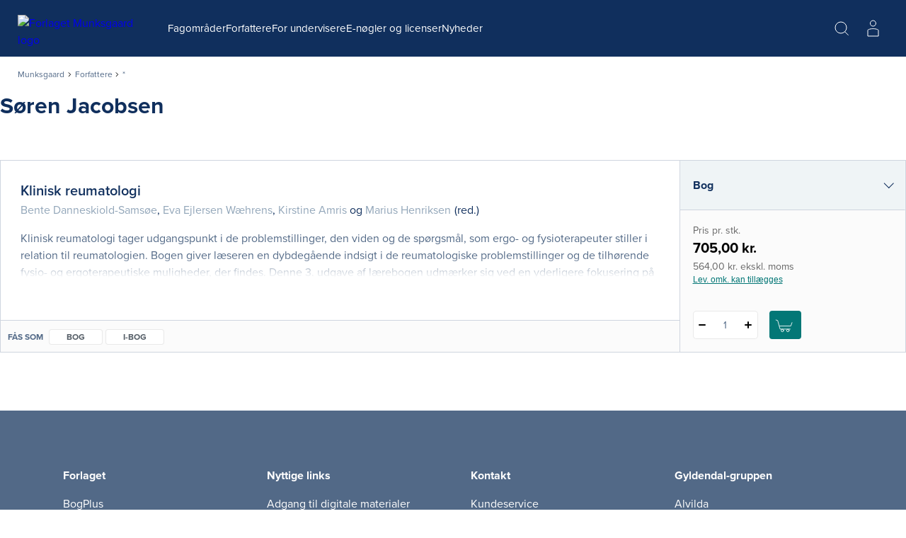

--- FILE ---
content_type: text/html; charset=utf-8
request_url: https://munksgaard.dk/forfattere/soren-jacobsen_0-34931
body_size: 65558
content:



<!DOCTYPE html>

<html lang="da">
<head>
    <meta charset="utf-8" />
    <meta name="viewport" content="width=device-width, initial-scale=1">

    <!-- Google Tag Manager -->
<script>
window._dataLayer = [];
Object.defineProperty(window, "dataLayer", {
    get: function() {
        if (typeof window.gtmListenerCallback === "function") {
            window.gtmListenerCallback();
        }
    return window._dataLayer;
    },
  set: function(a) {
    window._dataLayer = a;
  }
});
(function(w,d,s,l,i){w[l]=w[l]||[];w[l].push({'gtm.start':
new Date().getTime(),event:'gtm.js'});var f=d.getElementsByTagName(s)[0],
j=d.createElement(s),dl=l!='dataLayer'?'&l='+l:'';j.async=true;j.src=
'https://www.googletagmanager.com/gtm.js?id='+i+dl;f.parentNode.insertBefore(j,f);
})(window,document,'script','dataLayer','GTM-T46LV25');</script>
<!-- End Google Tag Manager -->
    <script type="text/javascript" src="//web.telemetric.dk/t/ef9e9058-0e39-43ca-a4ee-4185af6034f4/bm.js" async="async"></script>
    

    <script type="text/javascript">
        window.isPageEditor = false;
        window.siteName = 'munksgaard';
    </script>

    <meta name="format-detection" content="telephone=no">

    

<title>Bøger af forfatter Søren Jacobsen - Køb hos Munksgaard</title>

    <link rel="apple-touch-icon" sizes="57x57" href="/dist/assets/sites/munksgaard/favicon/apple-touch-icon-57x57.png" />
    <link rel="apple-touch-icon" sizes="60x60" href="/dist/assets/sites/munksgaard/favicon/apple-touch-icon-60x60.png" />
    <link rel="apple-touch-icon" sizes="72x72" href="/dist/assets/sites/munksgaard/favicon/apple-touch-icon-72x72.png" />
    <link rel="apple-touch-icon" sizes="76x76" href="/dist/assets/sites/munksgaard/favicon/apple-touch-icon-76x76.png" />
    <link rel="apple-touch-icon" sizes="114x114" href="/dist/assets/sites/munksgaard/favicon/apple-touch-icon-114x114.png" />
    <link rel="apple-touch-icon" sizes="120x120" href="/dist/assets/sites/munksgaard/favicon/apple-touch-icon-120x120.png" />
    <link rel="apple-touch-icon" sizes="144x144" href="/dist/assets/sites/munksgaard/favicon/apple-touch-icon-144x144.png" />
    <link rel="apple-touch-icon" sizes="152x152" href="/dist/assets/sites/munksgaard/favicon/apple-touch-icon-152x152.png" />
    <link rel="apple-touch-icon" sizes="180x180" href="/dist/assets/sites/munksgaard/favicon/apple-touch-icon-180x180.png" />
    <link rel="icon" type="image/png" sizes="16x16" href="/dist/assets/sites/munksgaard/favicon/favicon-16x16.png" />
    <link rel="icon" type="image/png" sizes="32x32" href="/dist/assets/sites/munksgaard/favicon/favicon-32x32.png" />
    <link rel="icon" type="image/png" sizes="192x192" href="/dist/assets/sites/munksgaard/favicon/android-chrome-192x192.png" />
    <link rel="manifest" href="/dist/assets/sites/munksgaard/manifest.json" />
    <link rel="shortcut icon" href="/dist/assets/sites/munksgaard/favicon/favicon.png" />
    <meta name="msapplication-TileImage" content="/dist/assets/sites/munksgaard/favicon/mstile-144x144.png" />
    <meta name="msapplication-config" content="/dist/assets/sites/munksgaard/favicon/browserconfig.xml" />

<meta name="msapplication-TileColor" content="#da532c">
<meta name="theme-color" content="#ffffff" />

<meta property="og:title" content="Bøger af forfatter Søren Jacobsen - Køb hos Munksgaard" />
<meta property="og:description" content="" />
<meta property="og:url" content="https://munksgaard.dk/forfattere/soren-jacobsen_0-34931" />
<meta property="og:image" content="" />
<meta property="og:site_name" content="Munksgaard" />
<meta property="og:type" content="website" />


<meta name="keywords" content="" />
<meta name="Description" property="og:description" content="" />
<meta name="apple-mobile-web-app-status-bar-style" content="black" />
<meta name="google-site-verification" content="mfhGEMNKUI0T3pcGVZS663L9q5gh5gVuYQ4rDnZlk7Y" />
<meta name="lang" content="da" />



    <link rel="canonical" href="https://munksgaard.dk/forfattere/soren-jacobsen_0-34931" />

<script type="application/ld+json">
{
	"@context": "http://schema.org",
	"@type": "BreadcrumbList",
	"itemListElement": [{
	"@type": "ListItem",
	"position": 1,
	"item":
	{
		"@id": "https://munksgaard.dk/forfattere",
		"name": "Forfattere"
	}
},{
	"@type": "ListItem",
	"position": 2,
	"item":
	{
		"@id": "https://munksgaard.dk/forfattere/soren-jacobsen_0-34931",
		"name": "soren-jacobsen_0-34931"
	}
}]
}
</script>
    <link rel="stylesheet" href="/dist/css/style.munksgaard.css" />

<script src="https://use.typekit.net/dvg3xsk.js"></script>
<script>try{Typekit.load({ async: true });}catch(e){}</script>


    <!-- bundle:js -->
    <script defer src="/dist/js/bundle.js"></script>
    <!-- endinject -->

</head>
<body>
    <!-- Google Tag Manager (noscript) -->
<noscript><iframe src="https://www.googletagmanager.com/ns.html?id=GTM-T46LV25"
height="0" width="0" style="display:none;visibility:hidden"></iframe></noscript>
<!-- End Google Tag Manager (noscript) -->
    <div id="react_0HNIHTDGKBLT4"></div><script type='application/json' data-react-setup>{"component":"ReactComponents.AppReduxInit","domId":"react_0HNIHTDGKBLT4","props":{"Basket":{"BasketPageUrl":null,"TotalItemCount":0,"Summation":null,"BasketItems":[],"Addresses":[],"ShippingAndHandling":null,"VATEnabled":false,"AllowDiscount":false,"CheckoutPageUrl":null,"LastModified":null,"Email":null,"InspectionCopyLabel":null,"FirstName":null,"LastName":null,"InvoiceEan":null,"RequisitionNumber":null,"CustomerReference":null,"SelectedPaymentType":null,"PromotionCode":null,"NewsletterSignup":false,"AcceptTerms":false,"IsGuestCheckout":false,"DiscountCodeTexts":null,"DiscountCodeValues":null,"BasketHeaderTrumpetText":null,"BasketHeaderText":null,"CheckoutButtonTopText":null,"ProductInfoColumnHeading":null,"ProductCountColumnHeading":null,"ProductPriceColumnHeading":null,"ProductPriceWithVATColumnHeading":null,"BasketNoticesList":null,"CheckoutButtonBottomText":null,"PublishedText":null,"ChoosenClassesText":null,"OutOfStockHeaderText":null,"CurrencyText":null,"LicensePeriodText":null,"EditLicenseText":null,"CounterUnit":null,"DescriptionText_EmptyBasket":null,"GoToBasketButtonText":null,"GoToCheckoutButtonText":null,"EmptyBasketText":null,"OrderId":0,"LicenseCountText":null,"EditLicenseCountText":null,"ContinueShoppingButtonText":null,"SearchPlaceholderText":null},"UserProfile":null,"Login":{"CreateLoginContent":{"CreateLinkLabel":"Opret profil","UniLoginPossible":false,"CreateProfileSeperatorText":"eller","InfoText":"\u003cstrong\u003e\u003cstrong\u003eUNI•Login giver dig mulighed for:\u003c/strong\u003e\u003c/strong\u003e\n\u003cul\u003e\n    \u003cli\u003eat bruge det samme login på tværs af materialer\u003c/li\u003e\n    \u003cli\u003eat få et samlet overblik over dine digitale materialer\u003c/li\u003e\n\u003c/ul\u003e"},"UniPromptContent":{"IntroText":"\u003cp\u003e\u003cstrong\u003eDu er logget ind med UNI-Login.\u003c/strong\u003e\u003c/p\u003e\n\u003cp\u003eNår du vil handle via vores webshop, skal du oprette en profil. Hvis du allerede har en profil kan du logge ind og forbinde den til din UNI-C profil.\u003c/p\u003e","CreateLoginText":"","CreateLoginButtonLabel":"Opret konto","CreateLoginUrl":"/profile/create-profile","SeteratorText":"eller","LoginText":"\u003cp\u003e\u003cstrong\u003eHar allerede en profil\u003c/strong\u003e\u003c/p\u003e\n\u003cp\u003eLog ind med din eksisterende profil. \u003c/p\u003e","LoginButtonLabel":"Log ind","UniLoggedInButtonText":"Log ind"},"LoginUrl":{"FullUrl":"https://loginconnector.gyldendal.dk/Navigator/Navigator?clientWebSite=GuPlatform_MU\u0026forceLogin=true\u0026clientWsSuccessUrl=https://munksgaard.dk/auth/LoginSuccess?redirect=/forfattere/soren-jacobsen_0-34931\u0026clientWsFailureUrl=https://munksgaard.dk/auth/LoginFailure?redirect=/forfattere/soren-jacobsen_0-34931\u0026loginFailed=true","Text":"Log ind","Url":"https://loginconnector.gyldendal.dk/Navigator/Navigator?clientWebSite=GuPlatform_MU"},"LogoutUrl":{"FullUrl":"https://loginconnector.gyldendal.dk/Navigator/Logout?clientWebSite=GuPlatform_MU\u0026logoutSuccessUrl=https://munksgaard.dk/Auth/LogoutSuccess","Text":"Log ud","Url":"https://loginconnector.gyldendal.dk/Navigator/Logout?clientWebSite=GuPlatform_MU"},"CreateProfileUrl":{"Text":"Opret profil","Url":"/profile/create-profile"},"CreateProfileUniLoginUrl":{"Text":"Opret profil med UNI-Login","Url":"https://loginconnector.gyldendal.dk/Navigator/Navigator?clientWebSite=GuPlatform_MU\u0026forceLogin=true\u0026clientWsSuccessUrl=https://munksgaard.dk/auth/LoginSuccess?redirect=/profile/create-profile\u0026clientWsFailureUrl=https://munksgaard.dk/auth/LoginFailure?redirect=/profile/create-profile\u0026loginFailed=true\u0026providerName=UNIC"},"IsUniLoggedIn":false,"ProfileModal":{"TitleText":"TitleText","UnicTitle":"UnicTitle","NoUnicTitle":"NoUnicTitle","UnicButtonText":"UnicButtonText","UnicButtonLink":null,"NoUnicButtonText":"NoUnicButtonText","NoUnicButtonLink":null}},"AccountVerificationModalLabels":null}}</script> 
    <div id="react_0HNIHTDGK6QR3"><a class="navigation-header__skip-link" href="#main-content">Spring til hovedindhold</a><header class="navigation-header"><nav role="navigation" aria-label="Hovedmenu" class="navigation-header__inner"><button aria-label="Åbn menu" aria-expanded="false" type="button" class="navigation-header__menu-button"><svg class="navigation-header__mobile-menu-button" width="23" height="18" viewBox="0 0 23 18" fill="none" xmlns="http://www.w3.org/2000/svg"><line x1="3" y1="1" x2="22" y2="1" stroke="currentColor" stroke-width="2" stroke-linecap="round"></line><line x1="3" y1="9" x2="22" y2="9" stroke="currentColor" stroke-width="2" stroke-linecap="round"></line><line x1="3" y1="17" x2="22" y2="17" stroke="currentColor" stroke-width="2" stroke-linecap="round"></line></svg></button><a href="/" class="navigation-header__logo"><img src="/-/media/images/logos/logo-munksgaard-white(1).svg" alt="Forlaget Munksgaard logo"/></a><ul class="navigation-header__items"><li class="navigation-header-item"><button class="navigation-header-item__button" type="button">Fagområder</button></li><li class="navigation-header-item"><a href="/forfattere" class="navigation-header-item__link">Forfattere</a></li><li class="navigation-header-item"><button class="navigation-header-item__button" type="button">For undervisere</button></li><li class="navigation-header-item"><a href="/e-noegler-og-licenser" class="navigation-header-item__link">E-nøgler og licenser </a></li><li class="navigation-header-item"><a href="/nyheder" class="navigation-header-item__link">Nyheder</a></li></ul><div class="navigation-header__service-menu"><div class="navigation-header__service-menu__item" data-service-menu-search="true"><button type="button" aria-label="Åbn Søgning" aria-expanded="false" data-toggle-search="true" class="button-reset navigation-header__service-menu__button"><svg width="32" height="32" viewBox="0 0 32 32" fill="none" xmlns="http://www.w3.org/2000/svg" role="presentation"><circle cx="15" cy="15" r="8" stroke="currentColor" stroke-width="2"></circle><path d="M20.6602 20.8652L25.317 25.5221" stroke="currentColor" stroke-width="2" stroke-linecap="round"></path></svg></button></div></div><button aria-label="Gå tilbage" class="navigation-mobile__back-button" type="button"><svg width="9" height="14" viewBox="0 0 9 14" fill="none" xmlns="http://www.w3.org/2000/svg"><path d="M1.5006 0.999884L7.15746 6.65674L1.5006 12.3136" stroke="currentColor"></path></svg></button><div class="navigation-mobile"><span class="navigation-mobile__title">Menu</span><ul class="navigation-mobile__links"><li class="navigation-menu-item"><button class="navigation-menu-item__button" type="button"><span class="navigation-menu-item__label">Fagområder<svg width="9" height="14" viewBox="0 0 9 14" fill="none" xmlns="http://www.w3.org/2000/svg"><path d="M1.5006 0.999884L7.15746 6.65674L1.5006 12.3136" stroke="currentColor"></path></svg></span></button></li><li class="navigation-menu-item"><a tabindex="-1" href="/forfattere" class="navigation-menu-item__link"><span class="navigation-menu-item__label">Forfattere</span></a></li><li class="navigation-menu-item"><button class="navigation-menu-item__button" type="button"><span class="navigation-menu-item__label">For undervisere<svg width="9" height="14" viewBox="0 0 9 14" fill="none" xmlns="http://www.w3.org/2000/svg"><path d="M1.5006 0.999884L7.15746 6.65674L1.5006 12.3136" stroke="currentColor"></path></svg></span></button></li><li class="navigation-menu-item"><a tabindex="-1" href="/e-noegler-og-licenser" class="navigation-menu-item__link"><span class="navigation-menu-item__label">E-nøgler og licenser </span></a></li><li class="navigation-menu-item"><a tabindex="-1" href="/nyheder" class="navigation-menu-item__link"><span class="navigation-menu-item__label">Nyheder</span></a></li></ul><hr/></div><div class="navigation-search"><div class="inline-search content-module"><div class="content-row"><div class="inline-search__input-wrapper"><svg width="32" height="32" viewBox="0 0 32 32" fill="none" xmlns="http://www.w3.org/2000/svg" role="presentation"><circle cx="15" cy="15" r="8" stroke="currentColor" stroke-width="2"></circle><path d="M20.6602 20.8652L25.317 25.5221" stroke="currentColor" stroke-width="2" stroke-linecap="round"></path></svg><label for="inline-search" class="sr-only">Søg</label><input type="search" id="inline-search" disabled="" class="inline-search__input" role="searchbox" placeholder=""/></div></div></div></div></nav></header></div><script type='application/json' data-react-setup>{"component":"ReactComponents.Navigation","domId":"react_0HNIHTDGK6QR3","props":{"Logo":"/-/media/images/logos/logo-munksgaard-white(1).svg","Menu":{"Id":"ebd73e3a-217b-4ad1-9949-1ffc46ca4bb6","Children":[{"Id":"3e6b9a93-dd6f-4d12-9d89-f3c2ae8e9b3e","Children":[{"Id":"d014ac0e-0e8a-4eb2-bf12-9e7fefbd8550","Children":[{"Id":"efe1f43c-9bcf-4781-8410-de6ed6749fac","Children":[],"Label":"Bacheloropgaven","Theme":"","Url":"/fag/ergoterapi/bacheloropgaven","ShowInMenu":true,"ShowInBreadcrumbs":true,"IsDivider":false},{"Id":"1f087d17-8b0a-42e9-b4b7-4abeb0df01af","Children":[],"Label":"Grundbøger","Theme":"","Url":"/fag/ergoterapi/grundboeger","ShowInMenu":true,"ShowInBreadcrumbs":true,"IsDivider":false},{"Id":"4dcb7ef3-0997-431d-8a26-280a7daa36c6","Children":[],"Label":"Klinisk praksis","Theme":"","Url":"/fag/ergoterapi/klinisk-praksis","ShowInMenu":true,"ShowInBreadcrumbs":true,"IsDivider":false},{"Id":"69d3e8b5-0acd-4cbe-a711-f750aecda05d","Children":[],"Label":"Temabøger","Theme":"","Url":"/fag/ergoterapi/temaboeger","ShowInMenu":true,"ShowInBreadcrumbs":true,"IsDivider":false},{"Id":"7d00f385-e22b-4242-a430-8534fdd1d962","Children":[],"Label":"Tværprofessionelt","Theme":"","Url":"/fag/ergoterapi/tvaerprofessionelt","ShowInMenu":true,"ShowInBreadcrumbs":true,"IsDivider":false}],"Label":"Ergoterapi","Theme":"","Url":"/fag/ergoterapi","ShowInMenu":true,"ShowInBreadcrumbs":true,"IsDivider":false},{"Id":"9fcdf96b-cace-4261-9b18-84991877270b","Children":[],"Label":"Ernæring og sundhed","Theme":"","Url":"/fag/ernaering-og-sundhed","ShowInMenu":true,"ShowInBreadcrumbs":true,"IsDivider":false},{"Id":"a78ad05d-6a55-40a8-9f88-cf2e817d2341","Children":[],"Label":"Folkesundhedsvidenskab","Theme":"","Url":"/fag/folkesundhedsvidenskab","ShowInMenu":true,"ShowInBreadcrumbs":true,"IsDivider":false},{"Id":"2680f4a6-4a20-4877-a504-acde1783645f","Children":[{"Id":"f4a7c3cb-fa69-4019-91f3-a8e6f1e78e8d","Children":[],"Label":"Grundbøger","Theme":"","Url":"/fag/fysioterapi/grundboeger","ShowInMenu":true,"ShowInBreadcrumbs":true,"IsDivider":false},{"Id":"31a903f5-fe37-4723-ba94-c195105f8361","Children":[],"Label":"Klinisk praksis","Theme":"","Url":"/fag/fysioterapi/klinisk-praksis","ShowInMenu":true,"ShowInBreadcrumbs":true,"IsDivider":false},{"Id":"aa89308e-5298-4f48-8d1d-6b39dfd5fb3b","Children":[],"Label":"Metode, forskning og udvikling","Theme":"","Url":"/fag/fysioterapi/metode-forskning-og-udvikling","ShowInMenu":true,"ShowInBreadcrumbs":true,"IsDivider":false},{"Id":"508918ea-41b1-45bd-ae56-7799f3ed9814","Children":[],"Label":"Temabøger","Theme":"","Url":"/fag/fysioterapi/temaboeger","ShowInMenu":true,"ShowInBreadcrumbs":true,"IsDivider":false},{"Id":"4f8f5348-abbd-460e-9151-199b670cfa49","Children":[],"Label":"Tværprofessionelt","Theme":"","Url":"/fag/fysioterapi/tvaerprofessionelt","ShowInMenu":true,"ShowInBreadcrumbs":true,"IsDivider":false}],"Label":"Fysioterapi","Theme":"","Url":"/fag/fysioterapi","ShowInMenu":true,"ShowInBreadcrumbs":true,"IsDivider":false},{"Id":"57fa8394-9ba1-4876-ad2f-ad9b4c748f13","Children":[{"Id":"a8e84c50-2fb0-4abd-8865-3cb5b832596f","Children":[],"Label":"Akut patient","Theme":"","Url":"/fag/medicin/akut-patient","ShowInMenu":true,"ShowInBreadcrumbs":true,"IsDivider":false},{"Id":"693ab273-7b68-40e2-82f9-9e440082736b","Children":[],"Label":"Almen medicin","Theme":"","Url":"/fag/medicin/almen-medicin","ShowInMenu":true,"ShowInBreadcrumbs":true,"IsDivider":false},{"Id":"f6705071-9622-40f5-9f23-89371967cc86","Children":[],"Label":"Anatomi og fysiologi","Theme":"","Url":"/fag/medicin/anatomi-og-fysiologi","ShowInMenu":true,"ShowInBreadcrumbs":true,"IsDivider":false},{"Id":"dd26b941-10df-4d2b-98c2-efc7a1599c8c","Children":[],"Label":"Billeddiagnostik","Theme":"","Url":"/fag/medicin/billeddiagnostik","ShowInMenu":true,"ShowInBreadcrumbs":true,"IsDivider":false},{"Id":"c3b17b0c-84be-4db3-af79-cd4af5639074","Children":[],"Label":"Endokrinologi og ernæring","Theme":"","Url":"/fag/medicin/endokrinologi-og-ernaering","ShowInMenu":true,"ShowInBreadcrumbs":true,"IsDivider":false},{"Id":"9e576986-c89d-4b2d-86ce-695f622e1136","Children":[],"Label":"Etik og videnskabsteori","Theme":"","Url":"/fag/medicin/etik-og-videnskabsteori","ShowInMenu":true,"ShowInBreadcrumbs":true,"IsDivider":false},{"Id":"651f8ad5-988c-4aac-bb5f-075829852377","Children":[],"Label":"Farmakologi og immunologi","Theme":"","Url":"/fag/medicin/farmakologi-og-immunologi","ShowInMenu":true,"ShowInBreadcrumbs":true,"IsDivider":false},{"Id":"5be26479-4ca4-4fd9-b1ef-caa44210ac70","Children":[],"Label":"Folkesundhed","Theme":"","Url":"/fag/medicin/folkesundhed","ShowInMenu":true,"ShowInBreadcrumbs":true,"IsDivider":false},{"Id":"082793f8-f9d4-49cf-a0f4-2e8423382a6f","Children":[],"Label":"Forskning og samfund","Theme":"","Url":"/fag/medicin/forskning-og-samfund","ShowInMenu":true,"ShowInBreadcrumbs":true,"IsDivider":false},{"Id":"cfb9ac5b-0c2f-4fde-bba0-f2132611af2c","Children":[],"Label":"Gynækologi, obstetrik og pædiatri","Theme":"","Url":"/fag/medicin/gynaekologi-obstetrik-og-paediatri","ShowInMenu":true,"ShowInBreadcrumbs":true,"IsDivider":false},{"Id":"6f5e59d9-7d11-460c-a75d-aeca779934e4","Children":[],"Label":"Intern medicin","Theme":"","Url":"/fag/medicin/intern-medicin","ShowInMenu":true,"ShowInBreadcrumbs":true,"IsDivider":false},{"Id":"cd614b13-3748-4751-adfd-8ba4f7513663","Children":[],"Label":"Kirurgi","Theme":"","Url":"/fag/medicin/kirurgi","ShowInMenu":true,"ShowInBreadcrumbs":true,"IsDivider":false},{"Id":"b5f43f7e-ff30-4242-9c63-1c3127f25be8","Children":[],"Label":"Klinik og journaloptag","Theme":"","Url":"/fag/medicin/klinik-og-journaloptag","ShowInMenu":true,"ShowInBreadcrumbs":true,"IsDivider":false},{"Id":"9ab4181a-05d5-429e-8c85-8baa0f4b630a","Children":[],"Label":"Kommunikation","Theme":"","Url":"/fag/medicin/kommunikation","ShowInMenu":true,"ShowInBreadcrumbs":true,"IsDivider":false},{"Id":"1a4f6ebf-dcdd-4fa4-8eed-be6bff760c22","Children":[],"Label":"Neurofag","Theme":"","Url":"/fag/medicin/neurofag","ShowInMenu":true,"ShowInBreadcrumbs":true,"IsDivider":false},{"Id":"e2da0398-e76c-43df-8916-b6c4d363d07b","Children":[],"Label":"Odontologi","Theme":"","Url":"/fag/medicin/odontologi","ShowInMenu":true,"ShowInBreadcrumbs":true,"IsDivider":false},{"Id":"39ca1c6d-d9a6-4c0e-93ad-2473c5709666","Children":[],"Label":"Onkologi og palliation","Theme":"","Url":"/fag/medicin/onkologi-og-palliation","ShowInMenu":true,"ShowInBreadcrumbs":true,"IsDivider":false},{"Id":"ac1b9a3b-0113-4404-8236-541c93916090","Children":[],"Label":"Psykiatri og psykologi","Theme":"","Url":"/fag/medicin/psykiatri-og-psykologi","ShowInMenu":true,"ShowInBreadcrumbs":true,"IsDivider":false},{"Id":"144ed2b0-20bb-4b59-86dd-cbd8b17ef48d","Children":[],"Label":"Sansefag","Theme":"","Url":"/fag/medicin/sansefag","ShowInMenu":true,"ShowInBreadcrumbs":true,"IsDivider":false}],"Label":"Medicin","Theme":"","Url":"/fag/medicin","ShowInMenu":true,"ShowInBreadcrumbs":true,"IsDivider":false},{"Id":"c4f0907f-932d-4d2c-b722-c7586a137355","Children":[{"Id":"e267c26d-8ddb-4fe4-a40a-5e2098cf1dc1","Children":[],"Label":"Farmakologi","Theme":"","Url":"/fag/sygepleje/farmakologi","ShowInMenu":true,"ShowInBreadcrumbs":true,"IsDivider":false},{"Id":"488b4015-483a-437a-b979-0d9321bec073","Children":[],"Label":"Filosofi, religion og etik","Theme":"","Url":"/fag/sygepleje/filosofi-religion-og-etik","ShowInMenu":true,"ShowInBreadcrumbs":true,"IsDivider":false},{"Id":"280dae41-f0da-4de8-be46-69bb626405cf","Children":[],"Label":"Folkesundhed og forebyggelse","Theme":"","Url":"/fag/sygepleje/folkesundhed-og-forebyggelse","ShowInMenu":true,"ShowInBreadcrumbs":true,"IsDivider":false},{"Id":"dd37e01b-05c8-446a-bf05-4ed9780aa3e0","Children":[],"Label":"Forskningsmetode og videnskabsteori","Theme":"","Url":"/fag/sygepleje/forskningsmetode-og-videnskabsteori","ShowInMenu":true,"ShowInBreadcrumbs":true,"IsDivider":false},{"Id":"90bf4e79-77b7-459a-a193-26ebdbda7420","Children":[],"Label":"Grundlæggende sygepleje","Theme":"","Url":"/fag/sygepleje/grundlaeggende-sygepleje","ShowInMenu":true,"ShowInBreadcrumbs":true,"IsDivider":false},{"Id":"2b5e424c-5371-43aa-acdf-bf7794c471da","Children":[],"Label":"Kommunikation, pædagogik og psykologi","Theme":"","Url":"/fag/sygepleje/kommunikation-paedagogik-og-psykologi","ShowInMenu":true,"ShowInBreadcrumbs":true,"IsDivider":false},{"Id":"01c240d8-3545-41ac-a4b7-7020782c369d","Children":[],"Label":"Kompleks sygepleje","Theme":"","Url":"/fag/sygepleje/kompleks-sygepleje","ShowInMenu":true,"ShowInBreadcrumbs":true,"IsDivider":false},{"Id":"cb11c1a8-22cd-459e-a78b-5c1afa9fbb6f","Children":[],"Label":"Mikrobiologi","Theme":"","Url":"/fag/sygepleje/mikrobiologi","ShowInMenu":true,"ShowInBreadcrumbs":true,"IsDivider":false},{"Id":"05607dbc-2b9d-49ce-b2ae-e35900bbfc9c","Children":[],"Label":"Naturvidenskab","Theme":"","Url":"/fag/sygepleje/naturvidenskab","ShowInMenu":true,"ShowInBreadcrumbs":true,"IsDivider":false},{"Id":"7b9f6d1f-25da-4e61-8c7f-bfb7e159d926","Children":[],"Label":"Organisation, ledelse og jura","Theme":"","Url":"/fag/sygepleje/organisation-ledelse-og-jura","ShowInMenu":true,"ShowInBreadcrumbs":true,"IsDivider":false},{"Id":"b7e8fb4f-4236-482e-9fa5-b8d45c996dd3","Children":[],"Label":"Psykiatri","Theme":"","Url":"/fag/sygepleje/psykiatri","ShowInMenu":true,"ShowInBreadcrumbs":true,"IsDivider":false},{"Id":"eb91c3bf-7343-4c2c-acc4-fd295072081d","Children":[],"Label":"Sygdomslære","Theme":"","Url":"/fag/sygepleje/sygdomslaere","ShowInMenu":true,"ShowInBreadcrumbs":true,"IsDivider":false},{"Id":"e84d928f-621b-49e0-bafc-9c1c9d0d6bbd","Children":[],"Label":"Sygeplejeteori","Theme":"","Url":"/fag/sygepleje/sygeplejeteori","ShowInMenu":true,"ShowInBreadcrumbs":true,"IsDivider":false},{"Id":"7006390c-3913-4f38-a5da-9b099fcb01fb","Children":[],"Label":"Teknologi, kvalitetsudvikling og dokumentation","Theme":"","Url":"/fag/sygepleje/teknologi-kvalitetsudvikling-og-dokumentation","ShowInMenu":true,"ShowInBreadcrumbs":true,"IsDivider":false}],"Label":"Sygepleje","Theme":"","Url":"/fag/sygepleje","ShowInMenu":true,"ShowInBreadcrumbs":true,"IsDivider":false}],"Label":"Fagområder","Theme":"","Url":"/fag","ShowInMenu":true,"ShowInBreadcrumbs":true,"IsDivider":false},{"Id":"ced95a36-a9ec-4bbf-b0a3-c9b17a37c10f","Children":[],"Label":"Forfattere","Theme":"","Url":"/forfattere","ShowInMenu":true,"ShowInBreadcrumbs":true,"IsDivider":false},{"Id":"c08ea8de-49ac-42d2-ad64-81d65195dcfc","Children":[{"Id":"68573477-8118-4c24-8a80-c5be5224b768","Children":[],"Label":"Bestil pensumeksemplar","Theme":"","Url":"/for-undervisere/bestil-pensumeksemplar","ShowInMenu":true,"ShowInBreadcrumbs":true,"IsDivider":false},{"Id":"4581337d-a704-4f58-9875-59633facb7c0","Children":[],"Label":"Hvad må du kopiere?","Theme":"","Url":"/for-undervisere/hvad-maa-du-kopiere","ShowInMenu":true,"ShowInBreadcrumbs":true,"IsDivider":false}],"Label":"For undervisere","Theme":"","Url":"/for-undervisere","ShowInMenu":true,"ShowInBreadcrumbs":true,"IsDivider":false},{"Id":"884dbc77-5b67-45fd-a2dc-8348ce07053e","Children":[],"Label":"E-nøgler og licenser ","Theme":"","Url":"/e-noegler-og-licenser","ShowInMenu":true,"ShowInBreadcrumbs":true,"IsDivider":false},{"Id":"8fcbf5f0-fe6c-40ee-a296-62cb3ef8a0d1","Children":[],"Label":"Nyheder","Theme":"","Url":"/nyheder","ShowInMenu":true,"ShowInBreadcrumbs":true,"IsDivider":false}],"Label":null,"Theme":null,"Url":null,"ShowInMenu":false,"ShowInBreadcrumbs":false,"IsDivider":false},"ServiceMenu":null,"Search":{"Label":"Søg","Placeholder":""},"NavigationGlobalSites":null,"CreateProfileLabels":{"CreateProfileModalHeader":"","WithUnicLoginHeader":"","WithoutUnicLoginHeader":""},"SiteName":"munksgaard"}}</script> 
    <div id="react_0HNIHTDGKBLT5"><nav aria-label="Breadcrumb" class="content-module breadcrumbs"><ol class="content-row breadcrumbs__list"><li class="breadcrumbs__item"><a class="breadcrumbs__link" href="/">Munksgaard</a></li><li class="breadcrumbs__item"><svg width="5" height="7" viewBox="0 0 5 7" fill="none" xmlns="http://www.w3.org/2000/svg"><path d="M0.828427 0.41376L3.65685 3.24219L0.828427 6.07061" stroke="currentColor"></path></svg><a class="breadcrumbs__link" href="/forfattere">Forfattere</a></li><li class="breadcrumbs__item" aria-current="page"><svg width="5" height="7" viewBox="0 0 5 7" fill="none" xmlns="http://www.w3.org/2000/svg"><path d="M0.828427 0.41376L3.65685 3.24219L0.828427 6.07061" stroke="currentColor"></path></svg>*</li></ol></nav></div><script type='application/json' data-react-setup>{"component":"ReactComponents.Breadcrumbs","domId":"react_0HNIHTDGKBLT5","props":{"Children":[{"Children":[],"Label":"Forfattere","Url":"/forfattere"},{"Children":[],"Label":"*","Url":"/forfattere/,-w-,"}],"Label":"Munksgaard","Url":"/"}}</script> 

    <div class="main-layout">
        <main role="main" id="main-content" class="main-content">
            
            <div id="react_0HNIHTDGKBLT6"><div class="author-details-container"><div class="author-details"><div class="author-details__meta"><h1 class="author-details__meta__name">Søren Jacobsen</h1></div></div></div></div><script type='application/json' data-react-setup>{"component":"ReactComponents.AuthorDetails","domId":"react_0HNIHTDGKBLT6","props":{"Id":"0-34931","AuthorName":"Søren Jacobsen","AuthorLastName":"Jacobsen","AuthorPictureUrl":"","AuthorDescription":"","AuthorDetailsPageLink":"https://munksgaard.dk/forfattere/soren-jacobsen_0-34931","CanonicalUrl":"https://munksgaard.dk/forfattere/soren-jacobsen_0-34931"}}</script><div id="react_0HNIHTDGKBLT7"></div><script type='application/json' data-react-setup>{"component":"ReactComponents.ProductList","domId":"react_0HNIHTDGKBLT7","props":{"Success":true,"ErrorCode":"0","ErrorMessage":"","ErrorMessageRaw":null,"Payload":{"ListUrl":"https://munksgaard.dk/forfattere/soren-jacobsen_0-34931","ItemId":"c375d1cf-9d66-42f8-9c04-a0670aad8764","ContextId":"0-34931","InitialFilter":null,"FacetConfigurationId":"c375d1cf-9d66-42f8-9c04-a0670aad8764","FacetGroups":[{"Id":"f8432fd0-4874-463b-b365-40a1cc578c45","Label":"Fag","LabelRaw":"Fag","InitiallyShown":3,"InitiallyCollapsed":false,"ExpandLabel":"Se flere","ExpandLabelRaw":"Se flere","ShortenLabel":"Se færre","ShortenLabelRaw":"Se færre","Facets":[{"Id":"0bd2fdc3-06ad-4aa6-b8e1-bbd1551f109f","Label":"Ergoterapi","LabelRaw":"Ergoterapi","Active":false,"ResultCount":2,"Facets":[]},{"Id":"1a0a7994-093c-45f6-a499-544537f1d39e","Label":"Fysioterapi","LabelRaw":"Fysioterapi","Active":false,"ResultCount":2,"Facets":[]}]},{"Id":"552616f6-68dc-4b98-82ab-8cbf3b704409","Label":"Medietyper","LabelRaw":"Medietyper","InitiallyShown":3,"InitiallyCollapsed":false,"ExpandLabel":"Se flere","ExpandLabelRaw":"Se flere","ShortenLabel":"Se færre","ShortenLabelRaw":"Se færre","Facets":[{"Id":"3a18da57-ccac-4fb5-8f83-e4820129b966","Label":"Bog","LabelRaw":"Bog","Active":false,"ResultCount":1,"Facets":[]},{"Id":"f175753c-f08a-49d0-8682-4e9071e1d6c6","Label":"i-bog","LabelRaw":"i-bog","Active":false,"ResultCount":1,"Facets":[]}]}],"Works":[{"Id":16034,"Title":"Klinisk reumatologi","Description":null,"MediaTypes":["Bog","i-bog"],"Products":[{"Id":"9788762817258","Isbn13":"9788762817258","Title":"Klinisk reumatologi","Subtitle":"","Description":"Klinisk reumatologi tager udgangspunkt i de problemstillinger, den viden og de spørgsmål, som ergo- og fysioterapeuter stiller i relation til reumatologien. Bogen giver læseren en dybdegående indsigt i de reumatologiske problemstillinger og de tilhørende fysio- og ergoterapeutiske muligheder, der findes. Denne 3. udgave af lærebogen udmærker sig ved en yderligere fokusering på den viden, som ","MediaType":"Bog","MediaTypeName":"Bog","MaterialType":"Indbundet","CoverImageUrl":"/-/media/images/external.png?ei=https://multimediaserver.gyldendal.dk/MunksgaardDanmarkred/CoverFace/WH_Original/9788762817258","SeriesLinks":[],"InStock":true,"StockText":"","HideConfigurationDetails":false,"Edition":"3. udgave","PublishDate":"01. april 2020","CanBeBought":true,"InfoType":2,"EditorsListShortAbbreviation":"(red.)","AuthorsListShort":null,"AuthorsListLong":"\u003ca href=\u0027/forfattere/bente-danneskiold-samsoe_0-30680\u0027\u003eBente Danneskiold-Samsøe\u003c/a\u003e, \u003ca href=\u0027/forfattere/berit-schiottz-christensen_0-30718\u0027\u003eBerit Schiøttz-Christensen\u003c/a\u003e, \u003ca href=\u0027/forfattere/birgit-juul-kristensen_0-30756\u0027\u003eBirgit Juul-Kristensen\u003c/a\u003e, \u003ca href=\u0027/forfattere/christian-couppe_0-31090\u0027\u003eChristian Couppé\u003c/a\u003e, \u003ca href=\u0027/forfattere/eva-ejlersen-wahrens_0-31672\u0027\u003eEva Ejlersen Wæhrens\u003c/a\u003e, \u003ca href=\u0027/forfattere/finn-elkjar-johannsen_0-31719\u0027\u003eFinn Elkjær Johannsen\u003c/a\u003e, \u003ca href=\u0027/forfattere/hans-aage-lund_0-32152\u0027\u003eHans Aage Lund\u003c/a\u003e, \u003ca href=\u0027/forfattere/henning-bliddal_0-32243\u0027\u003eHenning Bliddal\u003c/a\u003e, \u003ca href=\u0027/forfattere/john-marquardt_0-32768\u0027\u003eJohn Marquardt\u003c/a\u003e, \u003ca href=\u0027/forfattere/kirstine-amris_0-33106\u0027\u003eKirstine Amris\u003c/a\u003e, \u003ca href=\u0027/forfattere/mette-harreby_0-33760\u0027\u003eMette Harreby\u003c/a\u003e, \u003ca href=\u0027/forfattere/pekka-helin_0-34177\u0027\u003ePekka Helin\u003c/a\u003e, \u003ca href=\u0027/forfattere/per-kjar_0-34201\u0027\u003ePer Kjær\u003c/a\u003e, \u003ca href=\u0027/forfattere/soren-jacobsen_0-34931\u0027\u003eSøren Jacobsen\u003c/a\u003e, \u003ca href=\u0027/forfattere/troels-herlin_0-35159\u0027\u003eTroels Herlin\u003c/a\u003e, \u003ca href=\u0027/forfattere/bente-rona-jensen_0-39913\u0027\u003eBente Rona Jensen\u003c/a\u003e, \u003ca href=\u0027/forfattere/mikael-boesen_0-54255\u0027\u003eMikael Boesen\u003c/a\u003e, \u003ca href=\u0027/forfattere/cecilie-von-bulow_0-54258\u0027\u003eCecilie von Bülow\u003c/a\u003e, \u003ca href=\u0027/forfattere/robin-christensen_0-54259\u0027\u003eRobin Christensen\u003c/a\u003e, \u003ca href=\u0027/forfattere/karen-ellegaard_0-54260\u0027\u003eKaren Ellegaard\u003c/a\u003e, \u003ca href=\u0027/forfattere/marius-henriksen_0-54261\u0027\u003eMarius Henriksen\u003c/a\u003e, \u003ca href=\u0027/forfattere/lars-juul_0-54262\u0027\u003eLars Juul\u003c/a\u003e, \u003ca href=\u0027/forfattere/karen-sogaard_0-82267\u0027\u003eKaren Søgaard\u003c/a\u003e, \u003ca href=\u0027/forfattere/morten-hogh_0-95907\u0027\u003eMorten Høgh\u003c/a\u003e, \u003ca href=\u0027/forfattere/louise-moldrup-nielsen_0-101502\u0027\u003eLouise Møldrup Nielsen\u003c/a\u003e, \u003ca href=\u0027/forfattere/kristina-nielsen_0-103015\u0027\u003eKristina Nielsen\u003c/a\u003e, \u003ca href=\u0027/forfattere/jeanette-christensen_0-112294\u0027\u003eJeanette Christensen\u003c/a\u003e, \u003ca href=\u0027/forfattere/birthe-bonde_0-121268\u0027\u003eBirthe Bonde\u003c/a\u003e, \u003ca href=\u0027/forfattere/bente-langdahl_0-128069\u0027\u003eBente Langdahl\u003c/a\u003e, \u003ca href=\u0027/forfattere/soren-thorgaard-skou_0-131506\u0027\u003eSøren Thorgaard Skou\u003c/a\u003e, \u003ca href=\u0027/forfattere/michael-skovdal-rathleff_0-136483\u0027\u003eMichael Skovdal Rathleff\u003c/a\u003e, \u003ca href=\u0027/forfattere/mette-jensen-stochkendahl_0-143995\u0027\u003eMette Jensen Stochkendahl\u003c/a\u003e, \u003ca href=\u0027/forfattere/maja-melballe-jensen_0-143996\u0027\u003eMaja Melballe Jensen\u003c/a\u003e, \u003ca href=\u0027/forfattere/anders-fohrby-overgaard_0-143997\u0027\u003eAnders Føhrby Overgaard\u003c/a\u003e, \u003ca href=\u0027/forfattere/lars-erik-kristensen_0-144001\u0027\u003eLars Erik Kristensen\u003c/a\u003e, \u003ca href=\u0027/forfattere/inge-skovby-hansen_0-144003\u0027\u003eInge Skovby Hansen\u003c/a\u003e, \u003ca href=\u0027/forfattere/linette-pehrson_0-144005\u0027\u003eLinette Pehrson\u003c/a\u003e, \u003ca href=\u0027/forfattere/trine-seneca_0-144006\u0027\u003eTrine Seneca\u003c/a\u003e, \u003ca href=\u0027/forfattere/thorvaldur-skuli-palsson_0-144008\u0027\u003eThorvaldur Skuli Palsson\u003c/a\u003e, \u003ca href=\u0027/forfattere/mette-aadahl_0-144010\u0027\u003eMette Aadahl\u003c/a\u003e, \u003ca href=\u0027/forfattere/pernille-hurup-duhn_0-144012\u0027\u003ePernille Hurup Duhn\u003c/a\u003e, \u003ca href=\u0027/forfattere/connie-ziegler_0-144013\u0027\u003eConnie Ziegler\u003c/a\u003e, \u003ca href=\u0027/forfattere/annette-bollehuus_0-145215\u0027\u003eAnnette Bøllehuus\u003c/a\u003e, \u003ca href=\u0027/forfattere/mette-hedeboe_0-145216\u0027\u003eMette Hedeboe\u003c/a\u003e, \u003ca href=\u0027/forfattere/mia-glerup_0-146177\u0027\u003eMia Glerup\u003c/a\u003e, \u003ca href=\u0027/forfattere/grith-eng_0-146521\u0027\u003eGrith Eng\u003c/a\u003e, \u003ca href=\u0027/forfattere/kristian-zobbe_0-146854\u0027\u003eKristian Zobbe\u003c/a\u003e og \u003ca href=\u0027/forfattere/per-holmer_0-34206\u0027\u003ePer Hølmer\u003c/a\u003e","EditorsListShort":"\u003ca href=\u0027/forfattere/bente-danneskiold-samsoe_0-30680\u0027\u003eBente Danneskiold-Samsøe\u003c/a\u003e, \u003ca href=\u0027/forfattere/eva-ejlersen-wahrens_0-31672\u0027\u003eEva Ejlersen Wæhrens\u003c/a\u003e, \u003ca href=\u0027/forfattere/kirstine-amris_0-33106\u0027\u003eKirstine Amris\u003c/a\u003e og \u003ca href=\u0027/forfattere/marius-henriksen_0-54261\u0027\u003eMarius Henriksen\u003c/a\u003e","EditorsListLong":"\u003ca href=\u0027/forfattere/bente-danneskiold-samsoe_0-30680\u0027\u003eBente Danneskiold-Samsøe\u003c/a\u003e, \u003ca href=\u0027/forfattere/eva-ejlersen-wahrens_0-31672\u0027\u003eEva Ejlersen Wæhrens\u003c/a\u003e, \u003ca href=\u0027/forfattere/kirstine-amris_0-33106\u0027\u003eKirstine Amris\u003c/a\u003e og \u003ca href=\u0027/forfattere/marius-henriksen_0-54261\u0027\u003eMarius Henriksen\u003c/a\u003e","ShowMoreContributors":true,"ProductPageLink":"https://munksgaard.dk/forfattere/soren-jacobsen_0-34931/klinisk-reumatologi-bog-16034-9788762817258","ReadMoreText":"Læs mere","ShowSimplePrice":true,"PrimaryPrice":"705,00 kr.","SecondaryPrice":"564,00 kr. ekskl. moms","DiscountedPrice":null,"PriceUnit":"Pris pr. stk.","UnitPriceNumber":705.0000,"PriceConfigurations":[{"IsInBasket":false,"ShouldLogin":false,"Selected":false,"IsBuyable":false,"BuyableNote":"Du skal være logget ind for at købe dette produkt","SalesFormCode":0,"AccessFormCode":0,"ConfigurationSummary":"Til få brugere (Pr. stk: 705,00 kr.)","ConfigurationSelect":"Beregn","LicenseType":0,"LicenseLabel":"Stk.","PeriodOptions":[{"UnitValue":0,"UnitTypeCode":0,"PrimaryUnitPrice":705.0000,"SecondaryUnitPrice":564.0000,"PriceText":"705,00 kr.","AccessPeriodText":"","AccessPeriodFullText":"","TotalPriceLabel":"","PeriodText":"","Selected":true}],"ClassOptions":{"Label":"Alle klasser","Options":[]},"ShowClassOptions":false,"LicenseText":"","AllowQuantity":true,"Quantity":1,"DiscountedPrice":null,"PrimaryPrice":null,"SecondaryPrice":null,"UnitPriceNumber":705.0000,"PrimaryPriceText":"I alt","SecondaryPriceText":"{0} kr. ekskl. moms","PriceTotalBasis":"","PriceTotalLabel":"","PriceBasisLabel":null,"PriceBasisText":null,"AccessLabel":"Adgang","AccessPeriodLabel":"Adgangsperiode","AccessRenewLabel":"Betaling","AccessText":"","AccessPeriodText":"","AccessRenewText":"","ChoosePeriodText":"Vælg periode","LicenseTypeText":"","PriceInfoLinkText":"","PriceExplanationLinkText":"Hvordan er min pris beregnet?","EditSelectedLevels":null,"PriceInfoContentText":"","ChooseSelectedLevelsText":"Vælg klasser","IsSchoolLicenseAndRelevantClasses":false}],"IsPhysical":true},{"Id":"9788762820579","Isbn13":"9788762820579","Title":"Klinisk reumatologi (i-bog)","Subtitle":"","Description":"Klinisk reumatologi tager udgangspunkt i de problemstillinger, den viden og de spørgsmål, som ergo- og fysioterapeuter stiller i relation til reumatologien. Bogen giver læseren en dybdegående indsigt i de reumatologiske problemstillinger og de tilhørende fysio- og ergoterapeutiske muligheder, der findes. Denne 3. udgave af lærebogen udmærker sig ved en yderligere fokusering på den viden, som ","MediaType":"i-bog","MediaTypeName":"i-bog","MaterialType":"VG-Typo3","CoverImageUrl":"/-/media/images/external.png?ei=https://multimediaserver.gyldendal.dk/MunksgaardDanmarkred/CoverFace/WH_Original/9788762820579","SeriesLinks":[],"InStock":false,"StockText":"","HideConfigurationDetails":false,"Edition":"3. udgave","PublishDate":"01. april 2020","CanBeBought":false,"InfoType":1,"EditorsListShortAbbreviation":"(red.)","AuthorsListShort":null,"AuthorsListLong":"\u003ca href=\u0027/forfattere/bente-danneskiold-samsoe_0-30680\u0027\u003eBente Danneskiold-Samsøe\u003c/a\u003e, \u003ca href=\u0027/forfattere/berit-schiottz-christensen_0-30718\u0027\u003eBerit Schiøttz-Christensen\u003c/a\u003e, \u003ca href=\u0027/forfattere/birgit-juul-kristensen_0-30756\u0027\u003eBirgit Juul-Kristensen\u003c/a\u003e, \u003ca href=\u0027/forfattere/christian-couppe_0-31090\u0027\u003eChristian Couppé\u003c/a\u003e, \u003ca href=\u0027/forfattere/eva-ejlersen-wahrens_0-31672\u0027\u003eEva Ejlersen Wæhrens\u003c/a\u003e, \u003ca href=\u0027/forfattere/finn-elkjar-johannsen_0-31719\u0027\u003eFinn Elkjær Johannsen\u003c/a\u003e, \u003ca href=\u0027/forfattere/hans-aage-lund_0-32152\u0027\u003eHans Aage Lund\u003c/a\u003e, \u003ca href=\u0027/forfattere/henning-bliddal_0-32243\u0027\u003eHenning Bliddal\u003c/a\u003e, \u003ca href=\u0027/forfattere/john-marquardt_0-32768\u0027\u003eJohn Marquardt\u003c/a\u003e, \u003ca href=\u0027/forfattere/kirstine-amris_0-33106\u0027\u003eKirstine Amris\u003c/a\u003e, \u003ca href=\u0027/forfattere/mette-harreby_0-33760\u0027\u003eMette Harreby\u003c/a\u003e, \u003ca href=\u0027/forfattere/pekka-helin_0-34177\u0027\u003ePekka Helin\u003c/a\u003e, \u003ca href=\u0027/forfattere/per-kjar_0-34201\u0027\u003ePer Kjær\u003c/a\u003e, \u003ca href=\u0027/forfattere/soren-jacobsen_0-34931\u0027\u003eSøren Jacobsen\u003c/a\u003e, \u003ca href=\u0027/forfattere/troels-herlin_0-35159\u0027\u003eTroels Herlin\u003c/a\u003e, \u003ca href=\u0027/forfattere/bente-rona-jensen_0-39913\u0027\u003eBente Rona Jensen\u003c/a\u003e, \u003ca href=\u0027/forfattere/mikael-boesen_0-54255\u0027\u003eMikael Boesen\u003c/a\u003e, \u003ca href=\u0027/forfattere/cecilie-von-bulow_0-54258\u0027\u003eCecilie von Bülow\u003c/a\u003e, \u003ca href=\u0027/forfattere/robin-christensen_0-54259\u0027\u003eRobin Christensen\u003c/a\u003e, \u003ca href=\u0027/forfattere/karen-ellegaard_0-54260\u0027\u003eKaren Ellegaard\u003c/a\u003e, \u003ca href=\u0027/forfattere/marius-henriksen_0-54261\u0027\u003eMarius Henriksen\u003c/a\u003e, \u003ca href=\u0027/forfattere/lars-juul_0-54262\u0027\u003eLars Juul\u003c/a\u003e, \u003ca href=\u0027/forfattere/karen-sogaard_0-82267\u0027\u003eKaren Søgaard\u003c/a\u003e, \u003ca href=\u0027/forfattere/morten-hogh_0-95907\u0027\u003eMorten Høgh\u003c/a\u003e, \u003ca href=\u0027/forfattere/louise-moldrup-nielsen_0-101502\u0027\u003eLouise Møldrup Nielsen\u003c/a\u003e, \u003ca href=\u0027/forfattere/kristina-nielsen_0-103015\u0027\u003eKristina Nielsen\u003c/a\u003e, \u003ca href=\u0027/forfattere/jeanette-christensen_0-112294\u0027\u003eJeanette Christensen\u003c/a\u003e, \u003ca href=\u0027/forfattere/birthe-bonde_0-121268\u0027\u003eBirthe Bonde\u003c/a\u003e, \u003ca href=\u0027/forfattere/bente-langdahl_0-128069\u0027\u003eBente Langdahl\u003c/a\u003e, \u003ca href=\u0027/forfattere/soren-thorgaard-skou_0-131506\u0027\u003eSøren Thorgaard Skou\u003c/a\u003e, \u003ca href=\u0027/forfattere/michael-skovdal-rathleff_0-136483\u0027\u003eMichael Skovdal Rathleff\u003c/a\u003e, \u003ca href=\u0027/forfattere/mette-jensen-stochkendahl_0-143995\u0027\u003eMette Jensen Stochkendahl\u003c/a\u003e, \u003ca href=\u0027/forfattere/maja-melballe-jensen_0-143996\u0027\u003eMaja Melballe Jensen\u003c/a\u003e, \u003ca href=\u0027/forfattere/anders-fohrby-overgaard_0-143997\u0027\u003eAnders Føhrby Overgaard\u003c/a\u003e, \u003ca href=\u0027/forfattere/lars-erik-kristensen_0-144001\u0027\u003eLars Erik Kristensen\u003c/a\u003e, \u003ca href=\u0027/forfattere/inge-skovby-hansen_0-144003\u0027\u003eInge Skovby Hansen\u003c/a\u003e, \u003ca href=\u0027/forfattere/linette-pehrson_0-144005\u0027\u003eLinette Pehrson\u003c/a\u003e, \u003ca href=\u0027/forfattere/trine-seneca_0-144006\u0027\u003eTrine Seneca\u003c/a\u003e, \u003ca href=\u0027/forfattere/thorvaldur-skuli-palsson_0-144008\u0027\u003eThorvaldur Skuli Palsson\u003c/a\u003e, \u003ca href=\u0027/forfattere/mette-aadahl_0-144010\u0027\u003eMette Aadahl\u003c/a\u003e, \u003ca href=\u0027/forfattere/pernille-hurup-duhn_0-144012\u0027\u003ePernille Hurup Duhn\u003c/a\u003e, \u003ca href=\u0027/forfattere/connie-ziegler_0-144013\u0027\u003eConnie Ziegler\u003c/a\u003e, \u003ca href=\u0027/forfattere/annette-bollehuus_0-145215\u0027\u003eAnnette Bøllehuus\u003c/a\u003e, \u003ca href=\u0027/forfattere/mette-hedeboe_0-145216\u0027\u003eMette Hedeboe\u003c/a\u003e, \u003ca href=\u0027/forfattere/mia-glerup_0-146177\u0027\u003eMia Glerup\u003c/a\u003e, \u003ca href=\u0027/forfattere/grith-eng_0-146521\u0027\u003eGrith Eng\u003c/a\u003e, \u003ca href=\u0027/forfattere/kristian-zobbe_0-146854\u0027\u003eKristian Zobbe\u003c/a\u003e og \u003ca href=\u0027/forfattere/per-holmer_0-34206\u0027\u003ePer Hølmer\u003c/a\u003e","EditorsListShort":"\u003ca href=\u0027/forfattere/bente-danneskiold-samsoe_0-30680\u0027\u003eBente Danneskiold-Samsøe\u003c/a\u003e, \u003ca href=\u0027/forfattere/eva-ejlersen-wahrens_0-31672\u0027\u003eEva Ejlersen Wæhrens\u003c/a\u003e, \u003ca href=\u0027/forfattere/kirstine-amris_0-33106\u0027\u003eKirstine Amris\u003c/a\u003e og \u003ca href=\u0027/forfattere/marius-henriksen_0-54261\u0027\u003eMarius Henriksen\u003c/a\u003e","EditorsListLong":"\u003ca href=\u0027/forfattere/bente-danneskiold-samsoe_0-30680\u0027\u003eBente Danneskiold-Samsøe\u003c/a\u003e, \u003ca href=\u0027/forfattere/eva-ejlersen-wahrens_0-31672\u0027\u003eEva Ejlersen Wæhrens\u003c/a\u003e, \u003ca href=\u0027/forfattere/kirstine-amris_0-33106\u0027\u003eKirstine Amris\u003c/a\u003e og \u003ca href=\u0027/forfattere/marius-henriksen_0-54261\u0027\u003eMarius Henriksen\u003c/a\u003e","ShowMoreContributors":true,"ProductPageLink":"https://munksgaard.dk/forfattere/soren-jacobsen_0-34931/klinisk-reumatologi-(i-bog)-i-bog-16034-9788762820579","ReadMoreText":"Læs mere","ShowSimplePrice":true,"PrimaryPrice":"472,50 kr.","SecondaryPrice":"378,00 kr. ekskl. moms","DiscountedPrice":null,"PriceUnit":"Pris pr. stk.","UnitPriceNumber":472.5000,"PriceConfigurations":[{"IsInBasket":false,"ShouldLogin":false,"Selected":false,"IsBuyable":false,"BuyableNote":"Du skal være logget ind for at købe dette produkt","SalesFormCode":1002,"AccessFormCode":1004,"ConfigurationSummary":"Til få brugere (Pr. stk: 472,50 kr.)","ConfigurationSelect":"Vælg","LicenseType":1004,"LicenseLabel":"Enkeltbrugerlicens","PeriodOptions":[{"UnitValue":1,"UnitTypeCode":1001,"PrimaryUnitPrice":472.5000,"SecondaryUnitPrice":378.0000,"PriceText":"472,50 kr.","AccessPeriodText":"1 års adgang","AccessPeriodFullText":"Udløber automatisk","TotalPriceLabel":"","PeriodText":"1 år","Selected":true}],"ClassOptions":{"Label":"Alle klasser","Options":[]},"ShowClassOptions":false,"LicenseText":"","AllowQuantity":true,"Quantity":1,"DiscountedPrice":null,"PrimaryPrice":null,"SecondaryPrice":null,"UnitPriceNumber":472.5000,"PrimaryPriceText":"I alt","SecondaryPriceText":"{0} kr. ekskl. moms","PriceTotalBasis":"","PriceTotalLabel":"","PriceBasisLabel":null,"PriceBasisText":null,"AccessLabel":"Adgang","AccessPeriodLabel":"Adgangsperiode","AccessRenewLabel":"Betaling","AccessText":"{0} brugere","AccessPeriodText":"1 års adgang","AccessRenewText":"Udløber automatisk","ChoosePeriodText":"Vælg periode","LicenseTypeText":"","PriceInfoLinkText":"Læs mere om enkeltbrugerlicens","PriceExplanationLinkText":"Hvordan er min pris beregnet?","EditSelectedLevels":null,"PriceInfoContentText":"\u003cul\u003e\n    \u003cli\u003ePeriode: 1 års adgang. Licensen udløber automatisk.\u003c/li\u003e\n    \u003cli\u003eStyklicensen giver adgang til det antal brugere, som du har købt til.\u003c/li\u003e\n    \u003cli\u003eDu skal have en profil på munksgaard.dk for at købe et digitalt produkt.\u003c/li\u003e\n    \u003cli\u003eNår du køber en eller flere licenser, skal de aktiveres, før produktet kan tages i brug.\u003c/li\u003e\n    \u003cli\u003eDu vil ved køb modtage en e-mail, der guider dig igennem aktiveringen.\u003c/li\u003e\n\u003c/ul\u003e","ChooseSelectedLevelsText":"Vælg klasser","IsSchoolLicenseAndRelevantClasses":false}],"IsPhysical":false}]}],"TotalResults":1,"SortByHeadline":"Sorter efter","FilteringHeadline":"Filtrering","LoadMore":"Se flere","LoadMoreRaw":"Se flere","PrimaryPriceText":null,"SecondaryPriceText":null,"DiscountedPriceText":null,"NoResults":"Der er ingen værker der matcher din søgning.","ResetSearch":"Klik for at nulstille dit filter.","GenericSearchError":"Der opstod en ukendt fejl.","AddToCart":"Køb","MaterialsText":"materialer","ShowResultsButtonLabelText":"Vis resultater","ResetFilterButtonLabelText":"Nulstil filter","VariantsLabel":"Fås som","LoadingText":"Henter ny liste","EditorsListShortAbbreviation":"(red.)","OrderOptions":[{"Label":"","LabelRaw":"","OrderBy":"None","OrderDir":"None"}],"PageSize":3,"HideFilters":true,"HideSortFilters":true,"HideTotalCount":true,"OrderBy":"publishDate","OrderDir":"Desc","ProductDeliveryInfo":{"BodyText":"\u003cp\u003e\u003cspan style=\u0022color: #555e67;\u0022\u003eBestillingen pålægges et ekspeditionsgebyr på kr. 45 inklusiv moms. Ekspeditionsgebyret omfatter håndtering samt forsendelse af ordren. Hvis du bestiller for over kr. 1.500 inklusiv moms, opkræver vi ikke ekspeditionsgebyr.\u003cbr /\u003e\n\u003cbr /\u003e\n\u003c/span\u003e\u003c/p\u003e\n\u003cp\u003e\u003cstrong\u003e\u003cspan style=\u0022color: #555e67;\u0022\u003eBetaling:\u003c/span\u003e\u003c/strong\u003e\u003cspan style=\u0022color: #555e67;\u0022\u003e\u003cbr /\u003e\nVi modtager betaling med følgende kort: Dankort, VISA/Dankort, VISA, Diners eller Master-Card/Eurocard.\u003cbr /\u003e\nVed betaling med betalingskort sender vi følgesedlen sammen med de(n) bestilte vare(r), og fakturaen sender vi til din mail.\u003cbr /\u003e\nNår du betaler med kort, hæver vi først beløbet på din konto, når vi sender din vare fra vores lager.\u003cbr /\u003e\nØnsker du at betale via en faktura eller en EAN-faktura, kan du kontakte kundeservice på \u003ca href=\u0022forlaget@munksgaard.dk\u0022\u003eforlaget@munksgaard.dk\u003c/a\u003e\u003c/span\u003e\u003cspan style=\u0022color: #555e67;\u0022\u003e eller 33 75 55 60.\u003c/span\u003e\u003c/p\u003e\n\u003cp\u003e\u003cspan style=\u0022color: #555e67;\u0022\u003e \u003c/span\u003e\u003c/p\u003e\n\u003cp\u003e\u003cspan style=\u0022color: #555e67;\u0022\u003e\u003c/span\u003e\u003c/p\u003e\n\u003cp\u003e\u003cstrong\u003e\u003cspan style=\u0022color: #555e67;\u0022\u003eLeveringstid:\u003cbr /\u003e\n\u003c/span\u003e\u003c/strong\u003e\u003cspan style=\u0022color: #555e67;\u0022\u003eVi tilstræber at levere bestillinger så hurtigt som muligt, og normalt vil de være fremme 3-4 arbejdsdage efter, at ordren er modtaget.\u003cbr /\u003e\nOvenstående leveringstid er vejledende, og vi påtager os intet ansvar for eventuelle forsinkelser.\u003cbr /\u003e\nVi leverer ikke uden for Danmark på salg fra online-shoppen. Såfremt du ønsker levering uden for Danmark, herunder til Grønland og Færøerne, skal du kontakte os via e-mail på \u003ca href=\u0022forlaget@munksgaard.dk\u0022\u003eforlaget@munksgaard.dk\u003c/a\u003e\u003c/span\u003e\u003cspan style=\u0022color: #555e67;\u0022\u003e.\u003c/span\u003e\u003c/p\u003e","HeaderText":"Leveringsomkostninger kan tillægges:","LinkText":"Lev. omk. kan tillægges","LinkTextTotal":"Lev. omk. kan tillægges"}}}}</script>
        </main>
        
        <footer id="main-footer" role="contentinfo">
                            
<div class="main-footer__top">
    <div class="footer-top-logo">
        <svg>
            <use xlink:href="/dist/assets/svgsprite/icons.svg#gu-icon"></use>
        </svg>
    </div>
    <div class="footer-top-shape">
        <div class="footer-top-shape__inner">
            <svg>
                <use xlink:href="/dist/assets/svgsprite/icons.svg#shape-footer-arc"></use>
            </svg>
        </div>
    </div>
</div>

<nav aria-label="Footer" class="main-footer__inner">
    <div class="footer-widget">
        <div id="react_0HNIHTDGK6QRH"><div><h2 class="footer-widget__header">Forlaget</h2><ul class="footer-widget__list"><li><a href="/om-forlaget/bogplus" class=" widget__list__link" >BogPlus</a></li><li><a href="/om-forlaget/forlagets-medarbejdere" class=" widget__list__link" >Forlagets medarbejdere</a></li><li><a href="/om-forlaget" class=" widget__list__link" >Om forlaget</a></li><li><a href="/om-forlaget/vil-du-vaere-forfatter" class=" widget__list__link" >Vil du v&#230;re forfatter</a></li></ul></div></div><script type='application/json' data-react-setup>{"component":"ReactComponents.LinkListFooterModule","domId":"react_0HNIHTDGK6QRH","props":{"Component":"LinkListFooterModule","Headline":"Forlaget","HeadlineRaw":"Forlaget","Links":[{"Link":"\u003ca href=\u0022/om-forlaget/bogplus\u0022 class=\u0022 widget__list__link\u0022 \u003eBogPlus\u003c/a\u003e"},{"Link":"\u003ca href=\u0022/om-forlaget/forlagets-medarbejdere\u0022 class=\u0022 widget__list__link\u0022 \u003eForlagets medarbejdere\u003c/a\u003e"},{"Link":"\u003ca href=\u0022/om-forlaget\u0022 class=\u0022 widget__list__link\u0022 \u003eOm forlaget\u003c/a\u003e"},{"Link":"\u003ca href=\u0022/om-forlaget/vil-du-vaere-forfatter\u0022 class=\u0022 widget__list__link\u0022 \u003eVil du v\u0026#230;re forfatter\u003c/a\u003e"}]}}</script>
    </div>
    <div class="footer-widget">
        <div id="react_0HNIHTDGK6QRI"><div><h2 class="footer-widget__header">Nyttige links</h2><ul class="footer-widget__list"><li><a href="/kundeservice/adgang-til-digitale-materialer" class=" widget__list__link" >Adgang til digitale materialer</a></li><li><a href="javascript:CookieConsent.renew();" class=" widget__list__link" >Cookieinformation</a></li><li><a href="/kundeservice/gdprrevisorerklaering" class=" widget__list__link" >GDPR revisorerkl&#230;ring</a></li><li><a href="/kundeservice/handelsbetingelser" class=" widget__list__link" >Handelsbetingelser</a></li><li><a href="/kundeservice/persondatapolitik" class=" widget__list__link" >Persondatapolitik</a></li><li><a href="https://munksgaard.dk/Returner" class=" widget__list__link" >Retur</a></li><li><a href="/om-forlaget/royaltysite-munksgaard" class=" widget__list__link" >Royaltysite</a></li><li><a href="/landingpages/tilgaengelighed" class=" widget__list__link" >Tilg&#230;ngelighed p&#229; webshoppen</a></li></ul></div></div><script type='application/json' data-react-setup>{"component":"ReactComponents.LinkListFooterModule","domId":"react_0HNIHTDGK6QRI","props":{"Component":"LinkListFooterModule","Headline":"Nyttige links","HeadlineRaw":"Nyttige links","Links":[{"Link":"\u003ca href=\u0022/kundeservice/adgang-til-digitale-materialer\u0022 class=\u0022 widget__list__link\u0022 \u003eAdgang til digitale materialer\u003c/a\u003e"},{"Link":"\u003ca href=\u0022javascript:CookieConsent.renew();\u0022 class=\u0022 widget__list__link\u0022 \u003eCookieinformation\u003c/a\u003e"},{"Link":"\u003ca href=\u0022/kundeservice/gdprrevisorerklaering\u0022 class=\u0022 widget__list__link\u0022 \u003eGDPR revisorerkl\u0026#230;ring\u003c/a\u003e"},{"Link":"\u003ca href=\u0022/kundeservice/handelsbetingelser\u0022 class=\u0022 widget__list__link\u0022 \u003eHandelsbetingelser\u003c/a\u003e"},{"Link":"\u003ca href=\u0022/kundeservice/persondatapolitik\u0022 class=\u0022 widget__list__link\u0022 \u003ePersondatapolitik\u003c/a\u003e"},{"Link":"\u003ca href=\u0022https://munksgaard.dk/Returner\u0022 class=\u0022 widget__list__link\u0022 \u003eRetur\u003c/a\u003e"},{"Link":"\u003ca href=\u0022/om-forlaget/royaltysite-munksgaard\u0022 class=\u0022 widget__list__link\u0022 \u003eRoyaltysite\u003c/a\u003e"},{"Link":"\u003ca href=\u0022/landingpages/tilgaengelighed\u0022 class=\u0022 widget__list__link\u0022 \u003eTilg\u0026#230;ngelighed p\u0026#229; webshoppen\u003c/a\u003e"}]}}</script>
    </div>
    <div class="footer-widget">
        <div id="react_0HNIHTDGK6QRJ"><div><h2 class="footer-widget__header">Kontakt</h2><ul class="footer-widget__list"><li><a href="/kundeservice" class=" widget__list__link" >Kundeservice</a></li><li><a href="/om-forlaget/presse" class=" widget__list__link" >Presse</a></li><li><a href="/kundeservice/teknisk-support" class=" widget__list__link" >Teknisk support</a></li></ul></div></div><script type='application/json' data-react-setup>{"component":"ReactComponents.LinkListFooterModule","domId":"react_0HNIHTDGK6QRJ","props":{"Component":"LinkListFooterModule","Headline":"Kontakt","HeadlineRaw":"Kontakt","Links":[{"Link":"\u003ca href=\u0022/kundeservice\u0022 class=\u0022 widget__list__link\u0022 \u003eKundeservice\u003c/a\u003e"},{"Link":"\u003ca href=\u0022/om-forlaget/presse\u0022 class=\u0022 widget__list__link\u0022 \u003ePresse\u003c/a\u003e"},{"Link":"\u003ca href=\u0022/kundeservice/teknisk-support\u0022 class=\u0022 widget__list__link\u0022 \u003eTeknisk support\u003c/a\u003e"}]}}</script>
    </div>
    <div class="footer-widget">
        <div id="react_0HNIHTDGK6QRK"><div><h2 class="footer-widget__header">Gyldendal-gruppen</h2><ul class="footer-widget__list"><li><a href="https://www.alvilda.dk/" class=" widget__list__link" rel="noopener noreferrer" target="_blank" >Alvilda</a></li><li><a href="http://hansreitzel.dk" class=" widget__list__link" rel="noopener noreferrer" target="_blank" >Hans Reitzels Forlag</a></li><li><a href="https://highlight.dk/" class=" widget__list__link" rel="noopener noreferrer" target="_blank" >highlight</a></li><li><a href="https://www.gyldendal.dk/" class=" widget__list__link" rel="noopener noreferrer" target="_blank" >Gyldendal</a></li><li><a href="https://gyldendal-elearning.dk/" class=" widget__list__link" rel="noopener noreferrer" target="_blank" >Gyldendal e-Learning</a></li><li><a href="https://gyldendal-uddannelse.dk/" class=" widget__list__link" rel="noopener noreferrer" target="_blank" >Gyldendal Uddannelse</a></li><li><a href="https://mentordanmark.dk/" class=" widget__list__link" rel="noopener noreferrer" target="_blank" >MentorDanmark</a></li><li><a href="https://skoledu.dk/" class=" widget__list__link" rel="noopener noreferrer" target="_blank" >Skoledu</a></li><li><a href="https://strandbergpublishing.dk/" class=" widget__list__link" rel="noopener noreferrer" target="_blank" >Strandberg Publishing</a></li><li><a href="https://studybox.dk/" class=" widget__list__link" rel="noopener noreferrer" target="_blank" >Studybox</a></li><li><a href="https://www.systime.dk/" class=" widget__list__link" rel="noopener noreferrer" target="_blank" >Systime</a></li></ul></div></div><script type='application/json' data-react-setup>{"component":"ReactComponents.LinkListFooterModule","domId":"react_0HNIHTDGK6QRK","props":{"Component":"LinkListFooterModule","Headline":"Gyldendal-gruppen","HeadlineRaw":"Gyldendal-gruppen","Links":[{"Link":"\u003ca href=\u0022https://www.alvilda.dk/\u0022 class=\u0022 widget__list__link\u0022 rel=\u0022noopener noreferrer\u0022 target=\u0022_blank\u0022 \u003eAlvilda\u003c/a\u003e"},{"Link":"\u003ca href=\u0022http://hansreitzel.dk\u0022 class=\u0022 widget__list__link\u0022 rel=\u0022noopener noreferrer\u0022 target=\u0022_blank\u0022 \u003eHans Reitzels Forlag\u003c/a\u003e"},{"Link":"\u003ca href=\u0022https://highlight.dk/\u0022 class=\u0022 widget__list__link\u0022 rel=\u0022noopener noreferrer\u0022 target=\u0022_blank\u0022 \u003ehighlight\u003c/a\u003e"},{"Link":"\u003ca href=\u0022https://www.gyldendal.dk/\u0022 class=\u0022 widget__list__link\u0022 rel=\u0022noopener noreferrer\u0022 target=\u0022_blank\u0022 \u003eGyldendal\u003c/a\u003e"},{"Link":"\u003ca href=\u0022https://gyldendal-elearning.dk/\u0022 class=\u0022 widget__list__link\u0022 rel=\u0022noopener noreferrer\u0022 target=\u0022_blank\u0022 \u003eGyldendal e-Learning\u003c/a\u003e"},{"Link":"\u003ca href=\u0022https://gyldendal-uddannelse.dk/\u0022 class=\u0022 widget__list__link\u0022 rel=\u0022noopener noreferrer\u0022 target=\u0022_blank\u0022 \u003eGyldendal Uddannelse\u003c/a\u003e"},{"Link":"\u003ca href=\u0022https://mentordanmark.dk/\u0022 class=\u0022 widget__list__link\u0022 rel=\u0022noopener noreferrer\u0022 target=\u0022_blank\u0022 \u003eMentorDanmark\u003c/a\u003e"},{"Link":"\u003ca href=\u0022https://skoledu.dk/\u0022 class=\u0022 widget__list__link\u0022 rel=\u0022noopener noreferrer\u0022 target=\u0022_blank\u0022 \u003eSkoledu\u003c/a\u003e"},{"Link":"\u003ca href=\u0022https://strandbergpublishing.dk/\u0022 class=\u0022 widget__list__link\u0022 rel=\u0022noopener noreferrer\u0022 target=\u0022_blank\u0022 \u003eStrandberg Publishing\u003c/a\u003e"},{"Link":"\u003ca href=\u0022https://studybox.dk/\u0022 class=\u0022 widget__list__link\u0022 rel=\u0022noopener noreferrer\u0022 target=\u0022_blank\u0022 \u003eStudybox\u003c/a\u003e"},{"Link":"\u003ca href=\u0022https://www.systime.dk/\u0022 class=\u0022 widget__list__link\u0022 rel=\u0022noopener noreferrer\u0022 target=\u0022_blank\u0022 \u003eSystime\u003c/a\u003e"}]}}</script>
    </div>
    <div class="footer-widget">
        <div id="react_0HNIHTDGK6QRL"><div><h2 class="footer-widget__header">Tilmeld dig vores nyhedsbrev</h2><p></p><p><a href="/nyhedsbrevstilmelding" >Nyhedsbrevstilmelding</a></p></div></div><script type='application/json' data-react-setup>{"component":"ReactComponents.TextFooterModule","domId":"react_0HNIHTDGK6QRL","props":{"Component":"TextFooterModule","Headline":"Tilmeld dig vores nyhedsbrev","HeadlineRaw":"Tilmeld dig vores nyhedsbrev","Text":"","TextRaw":"","Link":"\u003ca href=\u0022/nyhedsbrevstilmelding\u0022 \u003eNyhedsbrevstilmelding\u003c/a\u003e"}}</script>
    </div>
</nav>

<div class="main-footer__contact">
<div class="main-footer__contact__inner">
    <div class="main-footer__contact__column">
                <a href="/nyhedsbrevstilmelding" target="">
                        <div class="footer__contact__item">
                            <div class="footer__contact__item__icon">
                                    <svg>
                                        <use xlink:href="/dist/assets/svgsprite/icons.svg#icon-newsletter"></use>
                                    </svg>
                            </div>
                            <div class="footer__contact__item__text">
                                <div class="footer__contact__item__header">Nyhedsbrev</div>
                                <div class="footer__contact__item__subtext">Tilmeld dig vores nyhedsbrev</div>
                            </div>
                        </div>
                </a>
    </div>
    <div class="main-footer__contact__column">
                <a href="https://www.google.com/maps/place/Klareboderne+5,+1115+K%C3%B8benhavn/@55.681245,12.5763962,17z/data=!3m1!4b1!4m5!3m4!1s0x4652531a09fcce41:0x60f6a8344e6c5150!8m2!3d55.681245!4d12.578585" target="_blank">
                        <div class="footer__contact__item">
                            <div class="footer__contact__item__icon">
                                    <svg>
                                        <use xlink:href="/dist/assets/svgsprite/icons.svg#icon-stroke-pin"></use>
                                    </svg>
                            </div>
                            <div class="footer__contact__item__text">
                                <div class="footer__contact__item__header">Klareboderne 3</div>
                                <div class="footer__contact__item__subtext">1115 København K</div>
                            </div>
                        </div>
                </a>
    </div>
    <div class="main-footer__contact__column">
                <a href="/kundeservice" target="">
                        <div class="footer__contact__item">
                            <div class="footer__contact__item__icon">
                                    <svg>
                                        <use xlink:href="/dist/assets/svgsprite/icons.svg#icon-stroke-phone"></use>
                                    </svg>
                            </div>
                            <div class="footer__contact__item__text">
                                <div class="footer__contact__item__header">33 75 55 60</div>
                                <div class="footer__contact__item__subtext">Se åbningstider i Kundeservice</div>
                            </div>
                        </div>
                </a>
    </div>
    <div class="main-footer__contact__column">
                <a href="mailto:forlaget@munksgaard.dk" target="">
                        <div class="footer__contact__item">
                            <div class="footer__contact__item__icon">
                                    <svg>
                                        <use xlink:href="/dist/assets/svgsprite/icons.svg#icon-stroke-mail"></use>
                                    </svg>
                            </div>
                            <div class="footer__contact__item__text">
                                <div class="footer__contact__item__header">Skriv til os</div>
                                <div class="footer__contact__item__subtext">og vi skriver til dig</div>
                            </div>
                        </div>
                </a>
    </div>
</div>
</div>
<div class="main-footer__blocklinks">
<div class="main-footer__blocklinks__inner">
    <a href="https://www.facebook.com/ForlagetMunksgaard/" target="_blank" class="footer-blocklink "><span><svg><use xlink:href="/dist/assets/svgsprite/icons.svg#icon-shape-facebook"></use></svg>F&#248;lg Munksgaard p&#229; Facebook</span></a>

    <a href="https://www.linkedin.com/company/munksgaard/" target="_blank" class="footer-blocklink "><span><svg><use xlink:href="/dist/assets/svgsprite/icons.svg#icon-shape-linkedin"></use></svg>F&#248;lg Munksgaard p&#229; LinkedIn</span></a>

    
    
</div>
</div>


        </footer>
    </div>
    <div id="react_0HNIHTDGKBLT8"><div class="video-player-root"></div></div><script type='application/json' data-react-setup>{"component":"ReactComponents.VideoPlayer","domId":"react_0HNIHTDGKBLT8","props":{"TwentyThreeVideoDomain":"videomarketingplatform.co","TwentyThreeVideoPlayerId":""}}</script>
    <div id="react_0HNIHTDGKBLT9"><div class="overlay fade fade-exit-active"></div></div><script type='application/json' data-react-setup>{"component":"ReactComponents.Overlay","domId":"react_0HNIHTDGKBLT9","props":{}}</script>
    <div id="react_0HNIHTDGKBLTA"><div class="app-errors"></div></div><script type='application/json' data-react-setup>{"component":"ReactComponents.Errors","domId":"react_0HNIHTDGKBLTA","props":{}}</script>
    <div id="react_0HNIHTDGKBLTB"></div><script type='application/json' data-react-setup>{"component":"ReactComponents.ModalRichTextAlert","domId":"react_0HNIHTDGKBLTB","props":{"RichText":"","IsOpen":false}}</script> 


    
    <div id="portal"></div>
</body>

</html>